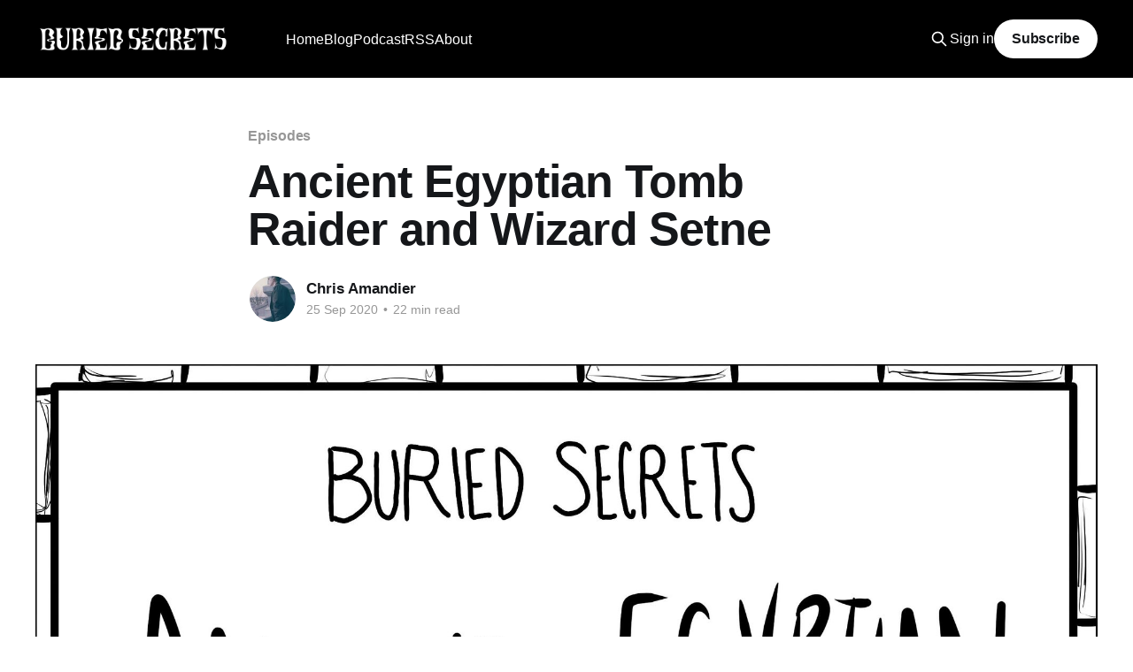

--- FILE ---
content_type: text/html; charset=utf-8
request_url: https://www.buriedsecretspodcast.com/ancient-egyptian-tomb-raider-and-wizard-setne/?ref=buriedsecretspodcast.com
body_size: 18632
content:
<!DOCTYPE html>
<html lang="en">
<head>

    <title>Ancient Egyptian Tomb Raider and Wizard Setne</title>
    <meta charset="utf-8" />
    <meta http-equiv="X-UA-Compatible" content="IE=edge" />
    <meta name="HandheldFriendly" content="True" />
    <meta name="viewport" content="width=device-width, initial-scale=1.0" />
    
    <link rel="preload" as="style" href="https://www.buriedsecretspodcast.com/assets/built/screen.css?v=7d050ffb65" />
    <link rel="preload" as="script" href="https://www.buriedsecretspodcast.com/assets/built/casper.js?v=7d050ffb65" />

    <link rel="stylesheet" type="text/css" href="https://www.buriedsecretspodcast.com/assets/built/screen.css?v=7d050ffb65" />

    <link rel="canonical" href="https://www.buriedsecretspodcast.com/ancient-egyptian-tomb-raider-and-wizard-setne/">
    <meta name="referrer" content="no-referrer-when-downgrade">
    
    <meta property="og:site_name" content="Buried Secrets Podcast">
    <meta property="og:type" content="article">
    <meta property="og:title" content="Ancient Egyptian Tomb Raider and Wizard Setne">
    <meta property="og:description" content="A look at the magic-filled legends of Ancient Egyptian tomb raider and wizard Prince Setne, a character based on the son of Ramesses II, who goes on a tomb-raiding journey to acquire a magical book. And it’s the prequel to the stories about his 12-year-old boy wizard son, Se-Osiris.">
    <meta property="og:url" content="https://www.buriedsecretspodcast.com/ancient-egyptian-tomb-raider-and-wizard-setne/">
    <meta property="og:image" content="https://www.buriedsecretspodcast.com/content/images/size/w1200/wordpress/2020/09/Se-Osiris-01.jpg">
    <meta property="article:published_time" content="2020-09-25T11:05:34.000Z">
    <meta property="article:modified_time" content="2023-02-21T01:38:09.000Z">
    <meta property="article:tag" content="Episodes">
    <meta property="article:tag" content="occult">
    <meta property="article:tag" content="egypt">
    <meta property="article:tag" content="thoth">
    <meta property="article:tag" content="ouroboros">
    <meta property="article:tag" content="magic book">
    <meta property="article:tag" content="history">
    
    <meta name="twitter:card" content="summary_large_image">
    <meta name="twitter:title" content="Ancient Egyptian Tomb Raider and Wizard Setne">
    <meta name="twitter:description" content="A look at the magic-filled legends of Ancient Egyptian tomb raider and wizard Prince Setne, a character based on the son of Ramesses II, who goes on a tomb-raiding journey to acquire a magical book. And it’s the prequel to the stories about his 12-year-old boy wizard son, Se-Osiris.">
    <meta name="twitter:url" content="https://www.buriedsecretspodcast.com/ancient-egyptian-tomb-raider-and-wizard-setne/">
    <meta name="twitter:image" content="https://www.buriedsecretspodcast.com/content/images/size/w1200/wordpress/2020/09/Se-Osiris-01.jpg">
    <meta name="twitter:label1" content="Written by">
    <meta name="twitter:data1" content="Chris Amandier">
    <meta name="twitter:label2" content="Filed under">
    <meta name="twitter:data2" content="Episodes, occult, egypt, thoth, ouroboros, magic book, history">
    <meta property="og:image:width" content="1200">
    <meta property="og:image:height" content="1200">
    
    <script type="application/ld+json">
{
    "@context": "https://schema.org",
    "@type": "Article",
    "publisher": {
        "@type": "Organization",
        "name": "Buried Secrets Podcast",
        "url": "https://www.buriedsecretspodcast.com/",
        "logo": {
            "@type": "ImageObject",
            "url": "https://www.buriedsecretspodcast.com/content/images/2023/06/BuriedSecretsPodcast_TextTreatment_WhiteBelunoNoPod.png"
        }
    },
    "author": {
        "@type": "Person",
        "name": "Chris Amandier",
        "image": {
            "@type": "ImageObject",
            "url": "https://www.buriedsecretspodcast.com/content/images/size/w1200/2023/06/IMG_0330_croppedevenmore.jpg",
            "width": 1200,
            "height": 1106
        },
        "url": "https://www.buriedsecretspodcast.com/author/chris/",
        "sameAs": []
    },
    "headline": "Ancient Egyptian Tomb Raider and Wizard Setne",
    "url": "https://www.buriedsecretspodcast.com/ancient-egyptian-tomb-raider-and-wizard-setne/",
    "datePublished": "2020-09-25T11:05:34.000Z",
    "dateModified": "2023-02-21T01:38:09.000Z",
    "image": {
        "@type": "ImageObject",
        "url": "https://www.buriedsecretspodcast.com/content/images/size/w1200/wordpress/2020/09/Se-Osiris-01.jpg",
        "width": 1200,
        "height": 1200
    },
    "keywords": "Episodes, occult, egypt, thoth, ouroboros, magic book, history",
    "description": "\n\n\nA look at the magic-filled legends of Ancient Egyptian tomb raider and wizard Prince Setne, a character based on the son of Ramesses II, who goes on a tomb-raiding journey to acquire a magical book. And it’s the prequel to the stories about his 12-year-old boy wizard son, Se-Osiris.\n\n\nSetne I, or Setne Khamwas and Naneferkaptah, is a story that’s survived on papyrus from Ptolemaic Egypt. It tells the story of a wizard who descends into a tomb to collect a book written by the god Thoth, only t",
    "mainEntityOfPage": "https://www.buriedsecretspodcast.com/ancient-egyptian-tomb-raider-and-wizard-setne/"
}
    </script>

    <meta name="generator" content="Ghost 6.14">
    <link rel="alternate" type="application/rss+xml" title="Buried Secrets Podcast" href="https://www.buriedsecretspodcast.com/rss/">
    <script defer src="https://cdn.jsdelivr.net/ghost/portal@~2.57/umd/portal.min.js" data-i18n="true" data-ghost="https://www.buriedsecretspodcast.com/" data-key="eb5cd26918b2e312338230a9a1" data-api="https://buried-secrets-podcast.ghost.io/ghost/api/content/" data-locale="en" crossorigin="anonymous"></script><style id="gh-members-styles">.gh-post-upgrade-cta-content,
.gh-post-upgrade-cta {
    display: flex;
    flex-direction: column;
    align-items: center;
    font-family: -apple-system, BlinkMacSystemFont, 'Segoe UI', Roboto, Oxygen, Ubuntu, Cantarell, 'Open Sans', 'Helvetica Neue', sans-serif;
    text-align: center;
    width: 100%;
    color: #ffffff;
    font-size: 16px;
}

.gh-post-upgrade-cta-content {
    border-radius: 8px;
    padding: 40px 4vw;
}

.gh-post-upgrade-cta h2 {
    color: #ffffff;
    font-size: 28px;
    letter-spacing: -0.2px;
    margin: 0;
    padding: 0;
}

.gh-post-upgrade-cta p {
    margin: 20px 0 0;
    padding: 0;
}

.gh-post-upgrade-cta small {
    font-size: 16px;
    letter-spacing: -0.2px;
}

.gh-post-upgrade-cta a {
    color: #ffffff;
    cursor: pointer;
    font-weight: 500;
    box-shadow: none;
    text-decoration: underline;
}

.gh-post-upgrade-cta a:hover {
    color: #ffffff;
    opacity: 0.8;
    box-shadow: none;
    text-decoration: underline;
}

.gh-post-upgrade-cta a.gh-btn {
    display: block;
    background: #ffffff;
    text-decoration: none;
    margin: 28px 0 0;
    padding: 8px 18px;
    border-radius: 4px;
    font-size: 16px;
    font-weight: 600;
}

.gh-post-upgrade-cta a.gh-btn:hover {
    opacity: 0.92;
}</style>
    <script defer src="https://cdn.jsdelivr.net/ghost/sodo-search@~1.8/umd/sodo-search.min.js" data-key="eb5cd26918b2e312338230a9a1" data-styles="https://cdn.jsdelivr.net/ghost/sodo-search@~1.8/umd/main.css" data-sodo-search="https://buried-secrets-podcast.ghost.io/" data-locale="en" crossorigin="anonymous"></script>
    
    <link href="https://www.buriedsecretspodcast.com/webmentions/receive/" rel="webmention">
    <script defer src="/public/cards.min.js?v=7d050ffb65"></script>
    <link rel="stylesheet" type="text/css" href="/public/cards.min.css?v=7d050ffb65">
    <script defer src="/public/comment-counts.min.js?v=7d050ffb65" data-ghost-comments-counts-api="https://www.buriedsecretspodcast.com/members/api/comments/counts/"></script>
    <script defer src="/public/member-attribution.min.js?v=7d050ffb65"></script><style>:root {--ghost-accent-color: #000000;}</style>
    <style>
  .c-header .is-membership { display: none; }
  .c-post-card__visibility { display: none; }
  .home-template .c-subscribe { display: none; }
  .c-post .c-subscribe { display: none; }
</style>

</head>
<body class="post-template tag-episode tag-occult tag-egypt tag-thoth tag-ouroboros tag-magic-book-2 tag-history is-head-left-logo has-cover">
<div class="viewport">

    <header id="gh-head" class="gh-head outer">
        <div class="gh-head-inner inner">
            <div class="gh-head-brand">
                <a class="gh-head-logo" href="https://www.buriedsecretspodcast.com">
                        <img src="https://www.buriedsecretspodcast.com/content/images/2023/06/BuriedSecretsPodcast_TextTreatment_WhiteBelunoNoPod.png" alt="Buried Secrets Podcast">
                </a>
                <button class="gh-search gh-icon-btn" aria-label="Search this site" data-ghost-search><svg xmlns="http://www.w3.org/2000/svg" fill="none" viewBox="0 0 24 24" stroke="currentColor" stroke-width="2" width="20" height="20"><path stroke-linecap="round" stroke-linejoin="round" d="M21 21l-6-6m2-5a7 7 0 11-14 0 7 7 0 0114 0z"></path></svg></button>
                <button class="gh-burger" aria-label="Main Menu"></button>
            </div>

            <nav class="gh-head-menu">
                <ul class="nav">
    <li class="nav-home"><a href="https://www.buriedsecretspodcast.com/">Home</a></li>
    <li class="nav-blog"><a href="https://www.buriedsecretspodcast.com/tag/blog/">Blog</a></li>
    <li class="nav-podcast"><a href="https://www.buriedsecretspodcast.com/buried-secrets-podcast/">Podcast</a></li>
    <li class="nav-rss"><a href="https://www.buriedsecretspodcast.com/rss-feeds/">RSS</a></li>
    <li class="nav-about"><a href="https://www.buriedsecretspodcast.com/about-chris/">About</a></li>
</ul>

            </nav>

            <div class="gh-head-actions">
                    <button class="gh-search gh-icon-btn" aria-label="Search this site" data-ghost-search><svg xmlns="http://www.w3.org/2000/svg" fill="none" viewBox="0 0 24 24" stroke="currentColor" stroke-width="2" width="20" height="20"><path stroke-linecap="round" stroke-linejoin="round" d="M21 21l-6-6m2-5a7 7 0 11-14 0 7 7 0 0114 0z"></path></svg></button>
                    <div class="gh-head-members">
                                <a class="gh-head-link" href="#/portal/signin" data-portal="signin">Sign in</a>
                                <a class="gh-head-button" href="#/portal/signup" data-portal="signup">Subscribe</a>
                    </div>
            </div>
        </div>
    </header>

    <div class="site-content">
        



<main id="site-main" class="site-main">
<article class="article post tag-episode tag-occult tag-egypt tag-thoth tag-ouroboros tag-magic-book-2 tag-history ">

    <header class="article-header gh-canvas">

        <div class="article-tag post-card-tags">
                <span class="post-card-primary-tag">
                    <a href="/tag/episode/">Episodes</a>
                </span>
        </div>

        <h1 class="article-title">Ancient Egyptian Tomb Raider and Wizard Setne</h1>


        <div class="article-byline">
        <section class="article-byline-content">

            <ul class="author-list instapaper_ignore">
                <li class="author-list-item">
                    <a href="/author/chris/" class="author-avatar" aria-label="Read more of Chris Amandier">
                        <img class="author-profile-image" src="/content/images/size/w100/2023/06/IMG_0330_croppedevenmore.jpg" alt="Chris Amandier" />
                    </a>
                </li>
            </ul>

            <div class="article-byline-meta">
                <h4 class="author-name"><a href="/author/chris/">Chris Amandier</a></h4>
                <div class="byline-meta-content">
                    <time class="byline-meta-date" datetime="2020-09-25">25 Sep 2020</time>
                        <span class="byline-reading-time"><span class="bull">&bull;</span> 22 min read</span>
                </div>
            </div>

        </section>
        </div>

            <figure class="article-image">
                <img
                    srcset="/content/images/size/w300/wordpress/2020/09/Se-Osiris-01.jpg 300w,
                            /content/images/size/w600/wordpress/2020/09/Se-Osiris-01.jpg 600w,
                            /content/images/size/w1000/wordpress/2020/09/Se-Osiris-01.jpg 1000w,
                            /content/images/size/w2000/wordpress/2020/09/Se-Osiris-01.jpg 2000w"
                    sizes="(min-width: 1400px) 1400px, 92vw"
                    src="/content/images/size/w2000/wordpress/2020/09/Se-Osiris-01.jpg"
                    alt="Ancient Egyptian Tomb Raider and Wizard Setne"
                />
            </figure>

    </header>

    <section class="gh-content gh-canvas">
        <!--kg-card-begin: html-->
<p><strong>A look at the magic-filled legends of Ancient Egyptian tomb raider and wizard Prince Setne, a character based on the son of Ramesses II, who goes on a tomb-raiding journey to acquire a magical book. And it&#8217;s the prequel to the stories about his 12-year-old boy wizard son, Se-Osiris.</strong></p>
<p>Setne I, or Setne Khamwas and Naneferkaptah, is a story that&#8217;s survived on papyrus from Ptolemaic Egypt. It tells the story of a wizard who descends into a tomb to collect a book written by the god Thoth, only to find it guarded by ghosts. Indiana Jones-style hijinks ensue.<br /><br /></p>
<p>Highlights include:<br />• An eternal snake (ouroboros)<br />• A magical glowing book hidden inside a series of boxes<br />• The ancient city of Memphis, Egypt<br />• The wrath of Thoth<br />• A look at different types of Ancient Egyptian writing systems</p>
<p>&nbsp;</p>
<p>Note: This episode contains brief mentions of drowning, suicide, incest, soliciting sex for money, killing children, and disinterring corpses</p>
<p>&nbsp;</p>
<p>&nbsp;</p>
<h2>Episode Script for Ancient Egyptian Tomb Raider and Wizard Setne</h2>
<p><strong><em>DISCLAIMER: I&#8217;m providing this version of the script for accessibility purposes. It hasn&#8217;t been proofread, so please excuse typos. There are also some things that may differ between the final episode and this draft script. Please treat the episode audio as the final product. </em></strong></p>
<ul>
<li>I&#8217;m excited to talk about the legends about the 12-year-old ancient Egyptian wizard Se-Osiris, who&#8217;s also referred to as Si-Osire. I&#8217;m not sure how well known he is, but I got really obsessed with him when I was 11 or 12, so I wanted to dig up the old stories that I was so interested in, and tell them.</li>
<li>I have such a clear memory of being up late at night reading the myths, and then printing them out and putting them in a binder or folder so I could read them in my room, since the family computer was downstairs, which is a very early 2000s thing to do and which feels so quaint now.</li>
<li>Also, a number of the websites I consulted for this were pretty old, and I kinda have the feeling they&#8217;re some of the same ones&#8211;I kinda recognize the design of egyptianmyths.net, for example. There&#8217;re a lot of very web 1.0-looking sites that mention him.</li>
<li>Today we&#8217;re going to talk about Se-Osiris&#8217; father, Prince Setne, who was a skilled scribe and wizard, though he paled in comparison with his son.
<ul>
<li>Prince Setne is based on a real, historical figure who we&#8217;ll look at in a later episode, but a lot of liberties are taken in the fictional stories about him.</li>
</ul>
</li>
<li>So first, let&#8217;s talk about the fictional Setne, specifically, the first story about him, Setne I.</li>
<li>The story involves tons of ghosts, tomb raiding, ghosts, curses, magical books, and lots of creepy stuff that made me think of the Brendan Frasier Mummy movies, which I love.</li>
<li>So first, let&#8217;s lay some context for these legends.
<ul>
<li>First, it&#8217;s unlikely that Se-Osiris actually ever existed.</li>
<li>We&#8217;ll be talking about a boy wizard named Se-Osiris, who&#8217;s not to be confused with the Egyptian god Osiris.</li>
<li>Also, I&#8217;ll be calling him Se-Osiris just because that&#8217;s how I&#8217;m used to thinking of him, but I actually think that&#8217;s a dated way to write and say his name. If you google him, many more results come up under &#8220;Si-Osire&#8221;, so I kinda think that&#8217;s a more common and modern way of referring to him.</li>
<li>But I did want to talk a little about Osiris, since it seems possible that Se-Osiris was named after him.
<ul>
<li>Osiris was the god of agriculture, fertility, the afterlife, the dead, resurrection, and plants.</li>
<li>He was typically depicted as a green-skinned god with mumm-wrapped legs, a crown with feathers on it, and holding a crook and flail that stood for fertility and kingship.</li>
<li>As we&#8217;ll learn in next week&#8217;s episode, Osiris was in charge of judging the dead and allowing entry to the afterlife.</li>
</ul>
</li>
</ul>
</li>
</ul>
<p>&nbsp;</p>
<ul>
<li>My two biggest sources for this story are a book called Myths and Legends of Ancient Egypt by Lewis Spence, published in 1915, and a book called Ancient Egyptian Literature Volume 3 by Miriam Lichtheim. In reading the two accounts, I&#8217;ve found that the 1915 book yadda yadda yaddas over a bunch of pretty racy stuff, whereas the 1973 book really gets into it.</li>
</ul>
<p>&nbsp;</p>
<ul>
<li>So, the story of Se-Osiris appears in a cycle of stories called Tales of Prince Setna.
<ul>
<li>There are two parts of cycle:
<ul>
<li> Setna I, which was written during the Ptolemaic period, in a neat handwriting, and carefully numbered so it&#8217;s obvious that the first two pages are missing.</li>
<li>And then Setna II, which was written on the back of another papyrus from the Roman Period. The handwriting is messy, the pages aren&#8217;t numbered, it&#8217;s riddled with errors, and parts of it are missing, though we aren&#8217;t sure how much.
<ul>
<li>To read a bit from the 1915 book:
<ul>
<li>&#8220;This story was discovered written on some papyrus belonging to the British Museum. An English translation was published in 1900 by Mr. F. Ll. Griffiths, and one in French by Sir G. Maspero in 1901. It is written on the back of some official documents in Greek and dates from the seventh year of the Emperor Claudian. The papyrus is much dilapidated and pasted end to end; it is incomplete, and the beginning of the history has disappeared. By the writing one would judge the copy to belong to the latter half of the second century of our era.&#8221;</li>
</ul>
</li>
</ul>
</li>
</ul>
</li>
<li>Both parts of the story were written on papyrus in Demotic, which is an ancient Egyptian form of writing.</li>
<li>So I wanted to pause and explain exactly what Demotic means, and talk a bit about writing and literature in ancient Egypt, as well as touch on some Egyptian history so we can place where in time all of this is happening.</li>
<li>First, basically, everyone knows about hierogyphic writing.</li>
<li>Hieroglyphs started being used around the early bronze age, so like the 32nd century BC, and it was used through the Late Period of Ancient Egypt, as well as the Persian and Ptolemaic periods in the 500s-300s BC.
<ul>
<li>For reference, if these periods are hard to place or visualize, since I for one didn&#8217;t learn much about Egyptian history in high school or in college and I figure most other listeners also didn&#8217;t:
<ul>
<li>the Persian period was when the King of Persia conquered Egypt and became Pharaoh. Darius I was one of these Pharaohs, as was his son Xerxes I, and you may have heard of them since they&#8217;re both mentioned in the bible.</li>
<li>And then the Ptolemaic dynasty was established after Alexander the Great conquered Egypt in the 300s BC. Basically, Egypt was part of Alexander&#8217;s empire, and when Alexander died, a Macedonia Greek named Ptolemy got control of Egypt and said he was the Pharaoh.
<ul>
<li>The dynasty was actually the longest-ruling dynasty of Egypt, since they ruled for 300 years. It ended when the final Ptolemy ruler, Cleopatra, died, in 30 BC.</li>
<li>One random fact that I learned while researching was that apparently Cleopatra was the only Ptolemaic ruler who bothered to learn the Egyptian language; all the rest just spoke their native Greek.</li>
</ul>
</li>
</ul>
</li>
</ul>
</li>
<li>So anyway, hierogyphics were still being used during those periods, when the rulers weren&#8217;t even Egyptian and didn&#8217;t necessarily even speak the language.</li>
<li>And there&#8217;re even examples of hieroglyphic writing being used even in the Roman Period, which began after Cleopatra died and lasted through 4th century AD.</li>
<li>But the last pagan temples were closed in the 5th century AD, and everyone who knew and understood hieroglyphics died off.</li>
<li>So anyway, if hieroglyphics were forgotten, what replaced them?</li>
<li>First there was Hieratic, which was sort of like a cursive version of hieroglyphics.
<ul>
<li> While hieroglyphics were used in formal settings, and in religious texts like the Book of the Dead, once hieratic came along, it was more important that hieroglyphics, because it was the everyday style of writing. It was what students learned; it was just a select group of people who got the additional training needed to know hierogyphics.</li>
<li>So Hieratic was used for recordkeeping, legal documents, letters, and things like scientific, literary, and religious texts.</li>
</ul>
</li>
<li>Demotic was basically an even-more-cursive way of writing. It was called &#8220;cursive Coptic&#8221; by some 18th or 19th century scholars, though it wasn&#8217;t really coptic.
<ul>
<li>Once Demotic came around, hieratic was relegated to religious texts, and demotic was used for administrative documents and literature</li>
</ul>
</li>
<li> And then after that, the last Egyptian language that came about was Coptic, which began being used during Greco-Roman Egypt.</li>
<li>Demotic was used from around 65 BC until the 5th century AD.</li>
<li>Coptic was an adaptation of the Greek alphabet, with some Demotic characters added in for sounds that didn&#8217;t exist in Greek.
<ul>
<li>It was used in literature until the 13th century, and while Arabic ended up replacing it as a language, Coptic is still spoken by Coptic christians. I assume it&#8217;s similar to how there&#8217;s still some Latin spoken in the Catholic church (or at least there was in the early 20th century).</li>
</ul>
</li>
<li>As a sidenote, I&#8217;m vaguely aware of Coptic because in college, I had a roommate who was learning it. Because a lot of ancient literature was written in Coptic, it&#8217;s sill learned today, but at least in the states, it&#8217;s only a specific kind of academic or researcher who might learn it.</li>
<li>But people didn&#8217;t know how to read any ancient Egyptian writing.</li>
<li>Throughout the middle ages and beyond, people tried to decipher them, but it was unsuccessful until the 1820s, when the Rosetta stone was deciphered.
<ul>
<li>And the tl;dr on the Rosetta Stone is that it&#8217;s a stele, which is a big slab of rock with writing carved into it.</li>
<li>The Rosetta Stone bears a decree from 196 BC written in hieroglyphic script, Demotic script, and then Ancient Greek.</li>
<li>So when an officer in Napoleon&#8217;s army discovered it in 1799, scholars were able to compare Ancient Greek part, which they understood, to the different versions of the decree and figure out what the ancient Egyptian writing meant.</li>
<li>We talk a bit more about how Napoleon&#8217;s Egyptian campaigns inspired a huge interest in Egypt in the Victorian Egyptomania episode, and that&#8217;s a topic I want to return to later.</li>
</ul>
</li>
</ul>
</li>
</ul>
<p>&nbsp;</p>
<ul>
<li>So anyway, while the story we&#8217;re talking about is set during an earlier period of Egyptian history,  during the reign of Ramesses II, the papyrus that the story was written down on was from a much later period.</li>
<li>There are a few reasons why this story is probably just a legend, even though some of the characters in it were real, but the fact that the written record of it is from so much later than the time when the story occurred is definitely one of them.</li>
<li>So the very beginning of the story was lost and they haven&#8217;t been able to reconstruct it, but the story of Se-Osiris begins with his father, a scribe named Setne.</li>
<li>Setne was the son of the Pharaoh, which is why he was referred to as a prince.
<ul>
<li>The first story about Setna is pretty explicit and has some weird incest stuff in it, but I&#8217;m gonna focus more on of the more magic-and-occult parts of that story. The translation that I read is from the 1973 book that I mentioned.
<ul>
<li>The book describes Setne as the son of Ramesses II, and a high priest of Ptah, the creator god, in Memphis, Egypt, which a major, important city of Egypt.</li>
<li> It was believed that Ptah protected Memphis, and in Memphis, there was a huge temple to Ptah that was one of the most prominent buildings in the city.</li>
<li>In fact, the Greek word for this temple was Ai-gy-ptos, which people think is where the word &#8220;Egypt&#8221; came from.</li>
<li>Basically, one day, someone tells Setne about a book of magic that the god Thoth wrote. Thoth was associated with magical arts, writing, science, and the judgement of the dead. You may be familiar with his name if you&#8217;re into tarot, because Aleister Crowley&#8217;s tarot deck, the Thoth tarot, is a popular and cool deck.</li>
<li>So anyway, Setne learned that the book was kept in the tomb of a long-dead prince who was buried somewhere in the huge necropolis of Memphis.</li>
<li>So he goes to the tomb, and sees the book, which is literally glowing, and tries to grab it.</li>
<li>But as if this is some kind of Indiana Jones movie, when he reaches for it, the prince and his wife rise up to confront him and protect the book.</li>
<li>The spirit of the wife, Ahwere, tells Prince Setne how her husband had gotten the book, and how it&#8217;d cost both of their lives.
<ul>
<li>The husband&#8217;s name is Naneferkaptah, so I&#8217;m just gonna call him the prince from here on out.</li>
</ul>
</li>
<li>She starts out by telling about how she and her husband were both children of the Pharaoh, but were in love with each other so ended up being together.</li>
<li>When they got together, the husband was kind of at loose ends; the book says that he
<ul>
<li><i>&#8220;had no occupation on earth but walking the desert of Memphis, reading the writings that were in the tombs of the Pharaohs and on the stelae of the scribes of the House of Life and the writings that were on the other monuments, for his zeal concerning writings was very great.&#8221;</i></li>
</ul>
</li>
<li>And then one time the husband followed a procession in honor of Ptah and went into the temple to worship him.</li>
<li>In the temple, a priest laughed at him, and told him that he was wasting his time reading unimportant writings, but if he followed this priest, he&#8217;d take him to a book written by Thoth. The priest said:
<ul>
<li><i>Two spells are written in it. When you recite the first spell you will charm the sky, the earth, the netherworld, the mountains, and the waters. You will discover what all the birds of the sky and all the reptiles are saying. You will see the finish of the deep . . . When you recite the second spell, it will happen that, whether you are in the netherworld or in your form on earth, you will see Pre appearing in the sky with his Ennead, and the Moon in its form of rising.</i></li>
</ul>
</li>
<li>I had trouble figuring out who Pre was, but I think it might be another name for the sun god Ra? But the Ennead were a group of 9 really important egyptian gods, and included the sun god Atum, the god Osiris, the goddess Isis, the god of deserts, storms, disorder, and violence, Set, sometimes the god of the sky Horus, along with some other gods. It sounds like in Memphis, Ptah was seen as more important than the Ennead, but in the major city Heliopolis, the nine were seen as the most significant gods.</li>
<li>So anyway, after talking up this magical book, the priest said he&#8217;d tell Setne where it was if he paid him 100 pieces of silver, and waived the taxes on the payment. (The ancient egyptians were very practical, as far as I can tell.)</li>
<li>So then the priest described the box, and I really loved this description:
<ul>
<li><i>The book in question is in the middle of the water of Coptos in a box of iron. In the box of iron is a box of copper. In the box of copper is a box of juniper wood. In the box of juniper wood is a box of ivory and ebony. In the box of ivory and ebony is a box of silver. In the box of silver is a box of gold, and in it is the book. There are six miles of serpents, scorpions, and all kinds of reptiles around the box in which the book is, and there is an eternal serpent around this same box.</i></li>
</ul>
</li>
<li>So the prince left the temple in a daze, and Ahwere cursed the priest for having told him about the book, which she could tell was going to destroy their lives. She tried to keep her husband from going to find the book, but instead he went to the Pharaoh, asked for equipment for the journey, and set off to find the book with Ahwere and kid in tow.
<ul>
<li>Apparently the prince didn&#8217;t want to endanger anyone on the trip, so he made a crew out of wax figures and brought them to life using magic, so that&#8217;s who was on the boat with them.</li>
</ul>
</li>
<li>The prince left Ahwere and their son in Coptos and went on the rest of the way alone, with rowers to bring him to where the book was kept.</li>
<li>So here&#8217;s what the prince did when he found the book:
<ul>
<li><i>He recited a spell to the six miles of serpents, scorpions, and all kinds of reptiles that were around the box, and did not let him come up. He went to the place where the eternal serpent was. He fought it and killed it. It came to life again and resumed its shape. He fought it again, a third time, cut it in two pieces, and put sand between one piece and the other. It died and no longer resumed its shape.</i></li>
</ul>
</li>
<li>Then he goes to where the book is and does all of the unboxing to get it out. He cast both spells and everything the priest said would happen, did.</li>
<li>He brings the book back to where Ahwere had been waiting for him for days, and she was weak from not eating or drinking because she was so worried. When she examined the book, she cast the spells as well, and they worked.</li>
<li>Then, the prince, who was a very good scribe, wrote down all of the words from the book on some papyrus. Then he soaked it in beer, dissolved it in water, and drank it, so he knew everything that had been written in it.</li>
<li>However, as anyone who&#8217;s ever played the worldbuilder game Pharaoh (which is an old game that&#8217;s like sim city except in egypt, I downloaded steam onto my computer just so I could play that)&#8211;as anyone who&#8217;s played Pharaoh would know, it&#8217;s easy to displease the gods, and that&#8217;s something that you really don&#8217;t want to do.</li>
<li>So Thoth was mad that the prince had stolen his book, and also unhappy that he&#8217;d killed the guardian of the box, the eternal snake. (Who I think is an ouroboros, the snake eating its tail, since the ouroboros originated in ancient Egypt.)</li>
<li>So Thoth complained to Pre, which I think might be another name for Ra, the sun god? And Pre said &#8220;He is yours, together with every person belonging to him.&#8221;</li>
<li>So then they sent an order from the heavens that the prince and his family wouldn&#8217;t return to Memphis safely.</li>
<li>So first, their son fell out of the ship and drowned.</li>
<li>But the prince cast one of the spells he&#8217;d learned and brought him back.</li>
<li>Weirdly, it sounds like the son was able to relate what Thoth had said, but he was still dead.</li>
<li>So then they went back to Coptos, and their son was embalmed as a prince and buried in a coffin in the desert.</li>
<li>They left again, and right at the spot where their son had drowned, Ahwere fell out of the boat and drowned.</li>
<li>So the prince brought her back, cast a spell so he could question her about Thoth&#8217;s accusations, and then brought her back to Coptos, where she was embalmed, also in the tradition of a prince or important person, and then buried her in the tomb alongside their son.</li>
<li>The prince left again, but when he reached the place where his wife and son had drowned, he was overcome with guilt, and wondered what he would say to his father, the Pharaoh. He didn&#8217;t know how he&#8217;d explain why he was alive when his wife, who was of course also the Pharaoh&#8217;s child, and son, were dead.</li>
<li>So then the prince took a fine linen scarf and used it to bind the book tightly to his body. Then he jumped overboard and drowned.</li>
<li>They couldn&#8217;t find his body, but the sailors returned to Memphis, where the Pharaoh and everyone was in mourning.</li>
<li>Then they say that the prince was, quote, &#8220;holding onto the rudders of Pharaoh&#8217;s ship through his craft of a good scribe&#8221; whatever that means. I think that maybe he used some sort of magic to keep himself hanging onto the rudder even though he was dead.</li>
<li>When they collected his body, they say the book, and the Pharaoh said that the book must be hidden.</li>
<li>So then Ahwere closes the story, telling Setne:
<ul>
<li>These are the evil things that befell us on account of this book of which you say, &#8220;Let it be given to me.&#8221; You have no claim to it, whereas our lives on earth were taken on account of it!</li>
</ul>
</li>
<li>You&#8217;d think that Setne would have then steered clear of the book, but instead he demands the book, saying that he&#8217;d take it from them by force if he had to.</li>
<li>The prince agreed to allow Setne play a board game for the book.</li>
<li>It didn&#8217;t go well. They played three games, and Setne lost all of them. After each game, the prince cast a spell so that Setne sank further into the sand, until he was up to his ears in sand.</li>
<li>Not to be deterred, Setne called out to his foster brother Inaros, who was apparently hanging around through all of this, and he asked him to go tell the Pharaoh what happened, and to come back with all of his amulets and sorcery books.</li>
<li>When Inaros came back with the amulets, he threw them on Setne, who jumped up and grabbed the book.</li>
<li>Ahwere and the prince were upset, but the prince says to Ahwere &#8220;Let your heart not grieve. I will make him bring this book back here, with a forked stick in his hand and a lighted brazier on his head.&#8221;</li>
<li>When Setne returned to the Pharaoh with the book, the Pharaoh told him to bring it back to the tomb, or he&#8217;d regret it.</li>
<li>So that was my favorite part of the story, and I&#8217;m just going to briefly touch on what happened next.</li>
<li>Basically, Setne was hanging out at the temple of Ptah, and saw a really hot lady named Tabubu who he decides that he just has to sleep with.</li>
<li>He offers her money, and she&#8217;s offended, saying she&#8217;s of priestly rank&#8211;she&#8217;s the daughter of a prophet&#8211;but she says that he can come back to her place anyway.</li>
<li>Setne agrees, though everyone around him was indignant.</li>
<li>When he arrives at her mansion, she says that she&#8217;ll sleep with him if he draws up a deed that gives her the right to everything he owns.</li>
<li>He agrees, and does that.</li>
<li>Then she says that she wants his children to sign off on the deed too, so her children don&#8217;t have to have legal disputes with his children over the inheritance.</li>
<li>So then he does that, and then she says that actually, he needs to kill his children if he wants to sleep with her, because that way, his children won&#8217;t argue with her children over his property.</li>
<li>I&#8217;ll just read a bit of this:
<ul>
<li>Setne said: &#8220;Let the abomination that came into your head be done to them.&#8221; She had his children killed before him. She had them thrown down from the window to the dogs and cats. They ate their flesh, and he heard them as he drank with Tabubu.</li>
</ul>
</li>
<li>So then they go to sleep together, and right before he touches her, Setne wakes up. It was all a dream.</li>
<li>But unfortunately, he&#8217;d woken up naked in public, and then a noble person on a litter approached, and that person was his father, the Pharaoh.</li>
<li>Setne explains to the Pharaoh that the cursed book has put him in that state, and says that he must return it. So Pharaoh, after reassuring him that his children are all alive and well, gives him some clothes and Setne returns to Memphis with him.</li>
<li>After greeting his children, Setne talks to Pharaoh and tells him everything that happened. And Pharaoh says: &#8220;Setne, I did what I could with you before, saying &#8216;They will kill you if you do not take this book back to the place you took it from.&#8217; You have not listened to me until now. Take this book back to Naneferkaptah, with a forked stick in your hand and a lighted brazier on your head.&#8221;</li>
<li>So he returns to the tomb, where they all greet each other warmly. Ahwere tells him that the only reason why he got there safely was because of Ptah&#8217;s protection.</li>
<li>Setne returns the book and asks if there&#8217;s anything he can do for them, and the prince asked if he could bring Ahwere and their son&#8217;s bodies back from Coptos and put them in the tomb with him.</li>
<li>So Setne traveled to Coptos, where he made offerings to the god Isis, whose temple was there, and then went into the desert with the priests of Isis and searched the tombs for 3 days and 3 nights, but they couldn&#8217;t find the tomb.</li>
<li>When the prince saw that he couldn&#8217;t find the tomb, he used magic to rise from the grave as a very old man, and met Setne. He pretended to be an old priest who remembered where the tomb was, and told Setne that they were buried underneath the south corner of the chief of police&#8217;s house.</li>
<li>Setne&#8217;s suspicious and thinks that he has a grudge against the police chief and just wants his house to be torn down. So the prince in disguise tells him that they can hold him and if they don&#8217;t find the bodies, they can punish him.</li>
<li>So they dug up the area and found the bodies. Then he brought Ahwere and her son to be buried with her husband the prince, and the magical book, and had the tomb closed up with all of them together.</li>
</ul>
</li>
<li>So that&#8217;s Setne. Even though he behaves foolishly in this story, he was known for being the super smart, and he was the favored son of the Pharaoh. I think he&#8217;s set up as being skilled but not super wise so that in the next story, his son Se-Osiris is all the more impressive. The story we looked at today was called Setne I, and next week, we&#8217;ll look at Setne II, which is where the boy wizard appears.</li>
<li>One thing to be aware of: tomb raiding was seen as a really awful thing to do back in ancient egypt, so to quote an analysis of the story from ancient.eu:
<ul>
<li>&#8220;Tombs were considered the eternal homes of the dead and tomb robbing was a very serious crime. Execration texts, better known today as &#8216;curses&#8217; were often inscribed along with one&#8217;s autobiography on tomb walls, promising vengeance on any who would desecrate or steal from the deceased. The fact that Setna, identified as a prince, a scribe, and a magician, is punished for this sin would have made it clear that no one is exempt from eternal justice, and those of lesser status could expect even worse treatment.&#8221;</li>
</ul>
</li>
<li>The same article talks about how the story of the prince and his wife stealing the book originally is supposed to teach people about how it&#8217;s dangerous to steal from the gods. The ghost prince is a sort of mirror of Setne, and like Setne, he&#8217;s punished harshly for his crime.</li>
<li>To quote a bit more of the article:</li>
</ul>
</li>
</ul>
<p>Setna I shows how even a skilled magician, learned in his craft, can make a terrible choice in desiring what he has no right to.</p>
<ul>
<li>The article also talks about how Egyptologist Geraldine Pinch has said that the story of Setne and Tabubu can also be read as Setne being punished for lusting after a woman without seeing her as a person. He literally acts like he can buy her, and doesn&#8217;t see her as anything but a sex object.
<ul>
<li>Also, Tabubu wasn&#8217;t just any woman&#8211;she was the daughter of a priest of Bastet, and Bastet was a goddess who protected women, children, and women&#8217;s secrets, so she would have punished a man who disrespected a woman, especially because women were highly respected in Ancient Egypt, and Bastet was one of the most popular dieties</li>
<li>Also, throughout the story, Tabubu reminds Setne repeatedly that she should be treated with respect, and Setne keeps ignoring her and just keeps trying to sleep with her</li>
<li>It&#8217;s also been suggested that Tabubu was actually Bastet herself, in disguise</li>
</ul>
</li>
<li>And the 1973 book talks about how &#8220;The tale exemplifies the traditional Egyptian view that magic is a legitimate weapon for man, but the ultimate secrets of life and the world belong only to the gods and may not be acquired by man.&#8221;</li>
<li>If you want to learn more, I&#8217;ll include a link to the book where I found this story; the full text is available on archive.org. I wanted to keep this PG-13 so I left out some details of the story, but if you want the full thing, it&#8217;s all in that book, Ancient Egyptian Literature Book III, from 1973.</li>
<li>And in typical form, I found out so much cool stuff about Setne that of course I haven&#8217;t even gotten to the story of Se-Osiris, but we&#8217;ll get to that next week.</li>
<li>There are two big stories about Se Osiris: the first is the tale of a trip to the land of the dead, and the second is the story of a magical duel.</li>
</ul>
<p>&nbsp;</p>
<h2 style="text-align: left;"><strong>Sources consulted RE: Ancient Egyptian Tomb Raider and Wizard Setne</strong></h2>
<h3>Books RE: Ancient Egyptian Tomb Raider and Wizard Setne</h3>
<ul>
<li>
<p>Ancient Egyptian Myths and Legends By Lewis Spence (1915):<br /><a href="https://www.gutenberg.org/files/43662/43662-h/43662-h.htm">https://www.gutenberg.org/files/43662/43662-h/43662-h.htm</a></p>
</li>
<li>
<p>Ancient Egyptian Literature Vol III by Miriam Lichtheim (1973):<br /><a href="https://archive.org/details/MiriamLichtheimAncientEgyptianLiteratureVolIII/page/n67/mode/2up">https://archive.org/details/MiriamLichtheimAncientEgyptianLiteratureVolIII/page/n67/mode/2up</a></p>
</li>
</ul>
<h3>Websites RE: Ancient Egyptian Tomb Raider and Wizard Setne</h3>
<ul>
<li>https://www.ancient.eu/article/1054/the-tales-of-prince-setna/https://www.ancient.eu/article/1056/setna-i-a-detailed-summary&#8211;commentary/</li>
<li>https://www.ancient.eu/Khaemweset/https://en.wikipedia.org/wiki/Ra</li>
<li>https://en.wikipedia.org/wiki/Late_Egyptian_language</li>
<li>https://en.wikipedia.org/wiki/Egyptian_hieroglyphs</li>
<li>https://en.wikipedia.org/wiki/Cursive_hieroglyphs</li>
<li>https://en.wikipedia.org/wiki/Hieratichttps://en.wikipedia.org/wiki/Demotic_(Egyptian)</li>
<li>https://en.wikipedia.org/wiki/Coptic_languagehttps://en.wikipedia.org/wiki/Coptic_Catholic_Church</li>
<li>https://en.wikipedia.org/wiki/Rosetta_Stonehttps://en.wikipedia.org/wiki/History_of_Egypt#Greek_rule</li>
<li>https://en.wikipedia.org/wiki/Cleopatrahttps://en.wikipedia.org/wiki/Ptolemaic_Kingdom</li>
<li>https://en.wikipedia.org/wiki/Twenty-seventh_Dynasty_of_Egypt</li>
<li>https://en.wikipedia.org/wiki/Darius_the_Great</li>
<li>https://en.wikipedia.org/wiki/Xerxes_I</li>
<li>https://en.wikipedia.org/wiki/Nubia</li>
<li>https://en.wikipedia.org/wiki/Egypt_(Roman_province)</li>
<li>https://en.wikipedia.org/wiki/Imhotep</li>
<li>https://en.wikipedia.org/wiki/Imhotep_(The_Mummy)</li>
<li>https://en.wikipedia.org/wiki/Duat</li>
<li>https://en.wikipedia.org/wiki/Osiris</li>
<li>https://en.wikipedia.org/wiki/Anubis</li>
<li>https://en.wikipedia.org/wiki/Ammit</li>
<li>http://www.egyptianmyths.net/mythsealletr.htm</li>
<li>http://www.perankhgroup.com/The%20Sealed%20Letter%20-%20Se%20osiris.htm</li>
<li>http://www.egyptianmyths.net/section-myths.htm</li>
<li>https://www.ancient.eu/article/1057/setna-ii-a-detailed-summary&#8211;commentary/</li>
<li>https://en.wikipedia.org/wiki/Ptah</li>
<li>https://en.wikipedia.org/wiki/Memphis,_Egypt</li>
<li>https://www.ancient.eu/article/885/egyptian-gods&#8212;the-complete-list/</li>
<li>https://en.wikipedia.org/wiki/Enneadhttps://en.wikipedia.org/wiki/Thothhttps://en.wikipedia.org/wiki/Ouroboroshttps://en.wikipedia.org/wiki/Osirishttps://en.wikipedia.org/wiki/Crook_and_flail</li>
<li>http://ib205.tripod.com/setne_2.html</li>
<li>https://en.wikipedia.org/wiki/Osiris</li>
<li>https://www.ancient.eu/article/1054/the-tales-of-prince-setna/</li>
<li>https://en.wikipedia.org/wiki/Greek_Magical_Papyri</li>
<li>https://en.wikipedia.org/wiki/Tale_of_Setne_Khamwas_and_Si-Osire</li>
<li>https://en.wikipedia.org/wiki/Khaemweset</li>
<li>https://www.thetorah.com/article/yhwhs-war-against-the-egyptian-sun-god-ra</li>
<li>http://www.touregypt.net/featurestories/magic.htm</li>
<li>http://www.egyptsearch.com/forums/ultimatebb.cgi?ubb=next_topic;f=15;t=002869;go=older</li>
<li>http://www.attalus.org/egypt/setne.html</li>
<li>http://vr.theatre.ntu.edu.tw/hlee/course/th6_520/sty_egy/minor/seallet.htm</li>
<li>https://amp.reddit.com/r/AskHistorians/comments/dcpm06/in_the_story_of_se_osiris_we_discover_ancient/</li>
<li>https://www.ancient.eu/article/1054/the-tales-of-prince-setna/</li>
<li>https://books.google.com/books?id=5z3CAgAAQBAJ&amp;lpg=PT336&amp;ots=gonD6AeP9c&amp;dq=se-osiris&amp;pg=PT336#v=onepage&amp;q=se-osiris&amp;f=false</li>
<li>https://www.louvre.fr/en/oeuvre-notices/mortuary-mask-khaemwaset</li>
<li>https://www.louvre.fr/en/oeuvre-notices/bas-relief-prince-khaemwaset</li>
<li>https://www.brooklynmuseum.org/opencollection/objects/3441</li>
<li>https://onlinelibrary.wiley.com/doi/pdf/10.1002/9781444338386.wbeah15225</li>
<li>https://www.brooklynmuseum.org/opencollection/objects/46579</li>
<li>http://www.globalegyptianmuseum.org/detail.aspx?id=1096</li>
<li>https://www.britishmuseum.org/collection/term/BIOG54170</li>
<li>https://www.oxfordreference.com/view/10.1093/oi/authority.20110803100035505</li>
<li>https://www.bbc.co.uk/history/ancient/egyptians/death_sakkara_gallery_04.shtml</li>
<li>http://www.joanannlansberry.com/fotoart/brklyn/khaemwaset.html</li>
<li>http://carlos.digitalscholarship.emory.edu/items/show/8035</li>
<li>https://egyptmanchester.wordpress.com/2014/03/13/prince-khaemwasets-signature-deposits-being-part-of-history/</li>
<li>https://www.academia.edu/1042964/_Khaemwaset_in_The_Encyclopedia_of_Ancient_History_Blackwell_2013_</li>
<li>http://www.ancient-egypt.co.uk/roscicrucian/pages/rosicrucian%20museum%2C%20San%20Jose%2C%20May-2005%2C%20259.htm</li>
<li>http://www.digitalsculpture.org/egypt/main/model/d5b9dfb529b94903974f748c2b315829</li>
<li>https://en.wikipedia.org/wiki/Book_of_Thoth</li>
</ul>







<h2>Listen to the Ouija board series:</h2>
<ul>
<li><a href="https://buriedsecretspodcast.com/ouija-board-planchette-automatic-writing/">Ouija Boards Part 1 – Planchette and Automatic Writing</a></li>
<li><a href="https://buriedsecretspodcast.com/ouija-boards-part-2-helen-peters-ouida/">Helen Peters and Ouida / Invention (Ouija Boards Part 2)</a></li>
<li><a href="https://buriedsecretspodcast.com/william-fuld-boards-part-3/">William Fuld (Ouija Boards Part 3)</a></li>
<li><a href="https://buriedsecretspodcast.com/19th-century-ouija-board-stories/">19th Century Ouija Board Stories / Early Ouijamania (Ouija Boards Part 4)</a></li>
<li><a href="https://buriedsecretspodcast.com/victorian-egyptomania-ouija-boards/">Victorian Egyptomania (Ouija Boards Part 5)</a></li>
<li><a href="https://buriedsecretspodcast.com/ouija-after-world-war-i-ouija-boards-part-6/">Ouija after World War I (Ouija Boards Part 6)</a></li>
<li><a href="https://buriedsecretspodcast.com/1920s-ouijamania-ouija-boards-part-7/" target="_blank" rel="noopener noreferrer">1920s Ouijamania (Ouija Boards Part 7)</a></li>
<li><a href="https://buriedsecretspodcast.com/ouija-board-stories-part-8/" target="_blank" rel="noopener noreferrer">More 1920s Ouija Board Stories (Ouija Boards Part 8)</a></li>
<li><a href="https://buriedsecretspodcast.com/turley-ouija-board-murder-ouija-boards-part-9/" target="_blank" rel="noopener noreferrer">Kill Daddy: The Turley Ouija Board Murder (Ouija Boards Part 9)</a></li>
</ul>
<h2>Don&#8217;t miss our past episodes:</h2>
<ul>
<li>The Renwick Ruin:
<ul>
<li><a href="https://buriedsecretspodcast.com/the-renwick-smallpox-hospital-ruin-roosevelt-island-part-1/">The Smallpox Hospital, aka Renwick Ruin, on Roosevelt Island, NYC – Part 1</a></li>
<li><a href="https://buriedsecretspodcast.com/charity-hospital-ruin-roosevelt-island-renwick-smallpox-part-2/">The Renwick Ruin and Charity Hospital, Roosevelt Island, NYC – Part 2</a></li>
</ul>
</li>
<li><a href="https://buriedsecretspodcast.com/ghost-hoaxing-19th-century-australia/" target="_blank" rel="noopener noreferrer">Playing the Ghost in 19th Century Australia</a> </li>
<li>Investigating the Hawthorne Hotel: 
<ul>
<li><a href="https://buriedsecretspodcast.com/hawthorne-hotel-haunted-salem-1/" target="_blank" rel="noopener noreferrer">Investigating the Hawthorne Hotel in Salem, Part 1</a></li>
<li><a href="https://buriedsecretspodcast.com/investigating-the-hawthorne-hotel-in-salem-part-2/" target="_blank" rel="noopener noreferrer">Investigating the Hawthorne Hotel in Salem, Part 2</a></li>
<li><a href="https://buriedsecretspodcast.com/haunted-hawthorne-hotel-salem-marine-society-part-3/" target="_blank" rel="noopener noreferrer">Investigating the Hawthorne Hotel in Salem, Part 3, and the Salem Marine Society</a></li>
</ul>
</li>
<li><a href="https://buriedsecretspodcast.com/quinta-da-regaliera-symbolism/" target="_blank" rel="noopener noreferrer">Quinta da Regaleira Symbolism: The Occult Mysteries of a Portugese Palace and Garden</a></li>
<li><a href="https://buriedsecretspodcast.com/thomas-edisons-spirit-telegraph/">Thomas Edison’s Spirit Telegraph</a></li>
<li><a href="https://buriedsecretspodcast.com/cult-of-santa-muerte-saint-death/" target="_blank" rel="noopener noreferrer">The Cult of Santa Muerte, aka Saint Death</a></li>
<li><a href="https://buriedsecretspodcast.com/haunted-grove-park-inn-asheville-north-carolina/" target="_blank" rel="noopener noreferrer">The Haunted Grove Park Inn, Asheville, North Carolina</a></li>
<li><a href="https://buriedsecretspodcast.com/haunted-asheville-north-carolina/" target="_blank" rel="noopener noreferrer">Haunted Asheville, North Carolina</a></li>
<li><a href="https://buriedsecretspodcast.com/new-york-city-potters-fields/" target="_blank" rel="noopener noreferrer">New York City Potter&#8217;s Fields</a></li>
<li><a href="https://buriedsecretspodcast.com/calvary-cemetery-queens-new-york/" target="_blank" rel="noopener noreferrer">Calvary Cemetery, Queens, New York (Part 1)</a></li>
<li><a href="https://buriedsecretspodcast.com/archbishop-john-hughes-dagger-john-calvary-cemetery/">Archbishop John Hughes, aka Dagger John: Calvary Cemetery, Queens, New York (Part 2)</a></li>
</ul>
<!--kg-card-end: html-->
    </section>

        <section class="article-comments gh-canvas">
            
        <script defer src="https://cdn.jsdelivr.net/ghost/comments-ui@~1.3/umd/comments-ui.min.js" data-locale="en" data-ghost-comments="https://www.buriedsecretspodcast.com/" data-api="https://buried-secrets-podcast.ghost.io/ghost/api/content/" data-admin="https://buried-secrets-podcast.ghost.io/ghost/" data-key="eb5cd26918b2e312338230a9a1" data-title="null" data-count="true" data-post-id="6338b4ec8b5430003d1db727" data-color-scheme="auto" data-avatar-saturation="60" data-accent-color="#000000" data-comments-enabled="all" data-publication="Buried Secrets Podcast" crossorigin="anonymous"></script>
    
        </section>

</article>
</main>




            <aside class="read-more-wrap outer">
                <div class="read-more inner">
                        
<article class="post-card post">

    <a class="post-card-image-link" href="/castle-billboard-haunted-bannerman-castle-part-5/">

        <img class="post-card-image"
            srcset="/content/images/size/w300/2023/09/HTZMbannerman5.jpg 300w,
                    /content/images/size/w600/2023/09/HTZMbannerman5.jpg 600w,
                    /content/images/size/w1000/2023/09/HTZMbannerman5.jpg 1000w,
                    /content/images/size/w2000/2023/09/HTZMbannerman5.jpg 2000w"
            sizes="(max-width: 1000px) 400px, 800px"
            src="/content/images/size/w600/2023/09/HTZMbannerman5.jpg"
            alt="a halftone image of Bannerman castle"
            loading="lazy"
        />


    </a>

    <div class="post-card-content">

        <a class="post-card-content-link" href="/castle-billboard-haunted-bannerman-castle-part-5/">
            <header class="post-card-header">
                <div class="post-card-tags">
                </div>
                <h2 class="post-card-title">
                    Castle Billboard (Haunted Bannerman Castle Part 5)
                </h2>
            </header>
                <div class="post-card-excerpt">This is part of a blog series about haunted Bannerman Castle. Check out part 1, part 2, part 3, and part 4 of the series.


Building the castle

In true eccentric-rich-guy-style, Bannerman ordered that his private-island munitions warehouse resemble a Scottish castle. He drew up the ornate designs himself. Most</div>
        </a>

        <footer class="post-card-meta">
            <time class="post-card-meta-date" datetime="2023-09-22">22 Sep 2023</time>
                <span class="post-card-meta-length">2 min read</span>
                <script
    data-ghost-comment-count="65078a793497070001d331b8"
    data-ghost-comment-count-empty=""
    data-ghost-comment-count-singular="comment"
    data-ghost-comment-count-plural="comments"
    data-ghost-comment-count-tag="span"
    data-ghost-comment-count-class-name=""
    data-ghost-comment-count-autowrap="true"
>
</script>
        </footer>

    </div>

</article>
                        
<article class="post-card post">

    <a class="post-card-image-link" href="/pollepel-island-haunted-bannerman-castle-part-4/">

        <img class="post-card-image"
            srcset="/content/images/size/w300/2023/09/HTZMbannerman4.jpg 300w,
                    /content/images/size/w600/2023/09/HTZMbannerman4.jpg 600w,
                    /content/images/size/w1000/2023/09/HTZMbannerman4.jpg 1000w,
                    /content/images/size/w2000/2023/09/HTZMbannerman4.jpg 2000w"
            sizes="(max-width: 1000px) 400px, 800px"
            src="/content/images/size/w600/2023/09/HTZMbannerman4.jpg"
            alt="a halftone image of Bannerman castle"
            loading="lazy"
        />


    </a>

    <div class="post-card-content">

        <a class="post-card-content-link" href="/pollepel-island-haunted-bannerman-castle-part-4/">
            <header class="post-card-header">
                <div class="post-card-tags">
                </div>
                <h2 class="post-card-title">
                    Pollepel Island (Haunted Bannerman Castle Part 4)
                </h2>
            </header>
                <div class="post-card-excerpt">This is part of a blog series about haunted Bannerman Castle. Check out part 1, part 2, and part 3 of the series.

Located in the Hudson River near the town of Fishkill, Pollepel Island is a 6.5 acre, uninhabited, rocky island. It sits near the eastern bank of</div>
        </a>

        <footer class="post-card-meta">
            <time class="post-card-meta-date" datetime="2023-09-21">21 Sep 2023</time>
                <span class="post-card-meta-length">1 min read</span>
                <script
    data-ghost-comment-count="650789553497070001d331a3"
    data-ghost-comment-count-empty=""
    data-ghost-comment-count-singular="comment"
    data-ghost-comment-count-plural="comments"
    data-ghost-comment-count-tag="span"
    data-ghost-comment-count-class-name=""
    data-ghost-comment-count-autowrap="true"
>
</script>
        </footer>

    </div>

</article>
                        
<article class="post-card post">

    <a class="post-card-image-link" href="/haunted-bannerman-castle-part-3/">

        <img class="post-card-image"
            srcset="/content/images/size/w300/2023/09/HTZMbannerman3.jpg 300w,
                    /content/images/size/w600/2023/09/HTZMbannerman3.jpg 600w,
                    /content/images/size/w1000/2023/09/HTZMbannerman3.jpg 1000w,
                    /content/images/size/w2000/2023/09/HTZMbannerman3.jpg 2000w"
            sizes="(max-width: 1000px) 400px, 800px"
            src="/content/images/size/w600/2023/09/HTZMbannerman3.jpg"
            alt="a halftone image of Bannerman castle"
            loading="lazy"
        />


    </a>

    <div class="post-card-content">

        <a class="post-card-content-link" href="/haunted-bannerman-castle-part-3/">
            <header class="post-card-header">
                <div class="post-card-tags">
                </div>
                <h2 class="post-card-title">
                    Haunted Bannerman Castle Part 3
                </h2>
            </header>
                <div class="post-card-excerpt">This is part of a blog series about haunted Bannerman Castle. Check out part 1 and part 2 of the series.

What do you do when your military surplus business has vast quantities of explosives and arms? If your name is Francis Bannerman VI, you build a castle to put</div>
        </a>

        <footer class="post-card-meta">
            <time class="post-card-meta-date" datetime="2023-09-20">20 Sep 2023</time>
                <span class="post-card-meta-length">1 min read</span>
                <script
    data-ghost-comment-count="650788113497070001d3318d"
    data-ghost-comment-count-empty=""
    data-ghost-comment-count-singular="comment"
    data-ghost-comment-count-plural="comments"
    data-ghost-comment-count-tag="span"
    data-ghost-comment-count-class-name=""
    data-ghost-comment-count-autowrap="true"
>
</script>
        </footer>

    </div>

</article>
                </div>
            </aside>



    </div>

    <footer class="site-footer outer">
        <div class="inner">
            <section class="copyright"><a href="https://www.buriedsecretspodcast.com">Buried Secrets Podcast</a> &copy; 2026</section>
            <nav class="site-footer-nav">
                <ul class="nav">
    <li class="nav-about"><a href="https://www.buriedsecretspodcast.com/about-chris/">About</a></li>
    <li class="nav-listen"><a href="https://www.buriedsecretspodcast.com/listen/">Listen</a></li>
    <li class="nav-episodes-shownotes"><a href="https://www.buriedsecretspodcast.com/tag/episode/">Episodes / Shownotes</a></li>
    <li class="nav-blog"><a href="https://www.buriedsecretspodcast.com/tag/blog/">Blog</a></li>
    <li class="nav-rss"><a href="https://www.buriedsecretspodcast.com/rss-feeds/">RSS</a></li>
</ul>

            </nav>
            <div class="gh-powered-by"><a href="https://ghost.org/" target="_blank" rel="noopener">Powered by Ghost</a></div>
        </div>
    </footer>

</div>

    <div class="pswp" tabindex="-1" role="dialog" aria-hidden="true">
    <div class="pswp__bg"></div>

    <div class="pswp__scroll-wrap">
        <div class="pswp__container">
            <div class="pswp__item"></div>
            <div class="pswp__item"></div>
            <div class="pswp__item"></div>
        </div>

        <div class="pswp__ui pswp__ui--hidden">
            <div class="pswp__top-bar">
                <div class="pswp__counter"></div>

                <button class="pswp__button pswp__button--close" title="Close (Esc)"></button>
                <button class="pswp__button pswp__button--share" title="Share"></button>
                <button class="pswp__button pswp__button--fs" title="Toggle fullscreen"></button>
                <button class="pswp__button pswp__button--zoom" title="Zoom in/out"></button>

                <div class="pswp__preloader">
                    <div class="pswp__preloader__icn">
                        <div class="pswp__preloader__cut">
                            <div class="pswp__preloader__donut"></div>
                        </div>
                    </div>
                </div>
            </div>

            <div class="pswp__share-modal pswp__share-modal--hidden pswp__single-tap">
                <div class="pswp__share-tooltip"></div>
            </div>

            <button class="pswp__button pswp__button--arrow--left" title="Previous (arrow left)"></button>
            <button class="pswp__button pswp__button--arrow--right" title="Next (arrow right)"></button>

            <div class="pswp__caption">
                <div class="pswp__caption__center"></div>
            </div>
        </div>
    </div>
</div>
<script
    src="https://code.jquery.com/jquery-3.5.1.min.js"
    integrity="sha256-9/aliU8dGd2tb6OSsuzixeV4y/faTqgFtohetphbbj0="
    crossorigin="anonymous">
</script>
<script src="https://www.buriedsecretspodcast.com/assets/built/casper.js?v=7d050ffb65"></script>
<script>
$(document).ready(function () {
    // Mobile Menu Trigger
    $('.gh-burger').click(function () {
        $('body').toggleClass('gh-head-open');
    });
    // FitVids - Makes video embeds responsive
    $(".gh-content").fitVids();
});
</script>



</body>
</html>
